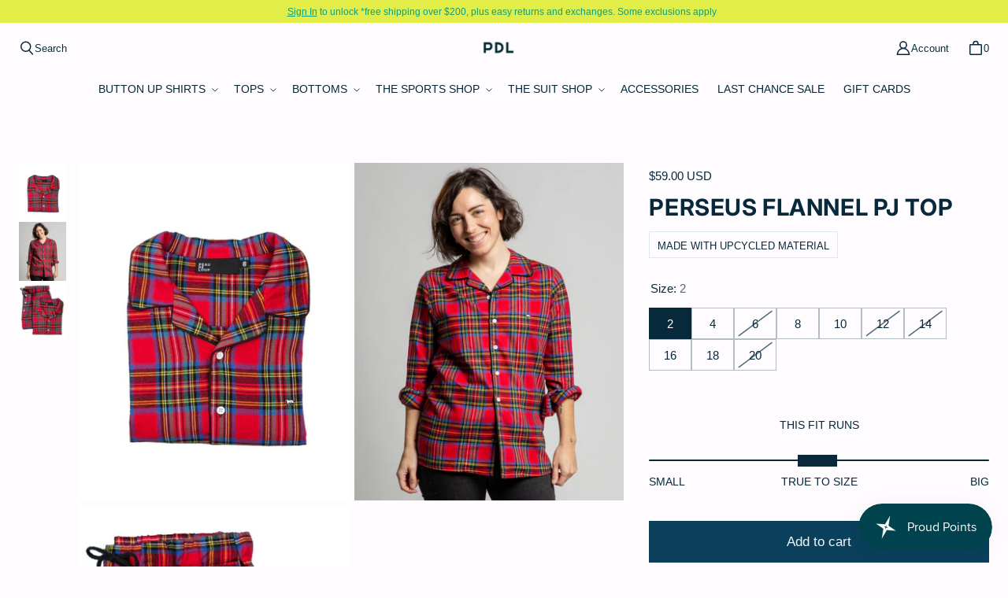

--- FILE ---
content_type: text/css
request_url: https://www.peaudeloup.com/cdn/shop/t/75/assets/custom.scss.css?v=110883706174774880171765223907
body_size: 609
content:
@charset "UTF-8";.section-header [data-title="THE SPORTS SHOP"] .block-meganav__menus,.section-header [data-title="The Sports Shop"] .block-meganav__menus{display:flex;justify-content:center;column-gap:6rem}.section-header [data-title="THE SPORTS SHOP"] .block-meganav__submenu-heading,.section-header [data-title="The Sports Shop"] .block-meganav__submenu-heading{font-size:.87890625rem;font-weight:600;text-transform:uppercase}.section-header [data-title="THE SPORTS SHOP"] .block-meganav__submenu-items,.section-header [data-title="The Sports Shop"] .block-meganav__submenu-items{margin:.5rem 0 0}.section-header [data-title="THE SPORTS SHOP"] .block-meganav__submenu-items--columns-wrapper,.section-header [data-title="The Sports Shop"] .block-meganav__submenu-items--columns-wrapper{display:flex;gap:6rem}.section-header [data-title="THE SPORTS SHOP"] .block-meganav__submenu-items .block-meganav__link,.section-header [data-title="The Sports Shop"] .block-meganav__submenu-items .block-meganav__link{position:relative;display:flex;align-items:center;gap:1rem;padding-block:.5rem}.section-header [data-title="THE SPORTS SHOP"] [data-title="Coming Soon"],.section-header [data-title="The Sports Shop"] [data-title="Coming Soon"]{font-weight:600}.section-header [data-title="THE SPORTS SHOP"] [data-title] a:before,.section-header [data-title="The Sports Shop"] [data-title] a:before{position:absolute;width:1.5rem;height:1.5rem;left:-2rem;background-size:contain;background-repeat:no-repeat;background-position:center}.section-header .nav-drawer__navigation .nav-drawer__tier-2-link,.section-header .nav-drawer__navigation .nav-drawer__tier-3-link{display:flex;gap:.75rem}.section-header .nav-drawer__navigation [data-title="Coming Soon"]{font-weight:600}.section-header .nav-drawer__navigation [data-title] a:before{display:block;position:relative;width:1.5rem;height:1.5rem;left:unset;background-size:contain;background-repeat:no-repeat;background-position:center}.scale-container .size-scale-heading{text-transform:uppercase;font-size:var(--font-body-size-75);color:var(--color-heading);width:100%;text-align:center;margin:0 0 1.25rem;padding:1rem 0 0}.scale-container .size-scale{-webkit-appearance:none;width:100%;height:2px;border-radius:2px;background:var(--color-body);outline:none;opacity:1;pointer-events:none;margin:0}.scale-container .size-scale::-webkit-slider-thumb{-webkit-appearance:none;appearance:none;width:50px;height:15px;border:0;background:var(--color-body);background-size:cover;cursor:pointer}.scale-container .size-scale::-moz-range-thumb{width:50px;height:15px;border:0;background:var(--color-body);background-size:cover;cursor:pointer}.scale-container .scale-labels{display:flex;justify-content:space-between;list-style:none;margin:.75rem 0 0;padding:0}.scale-container .scale-labels li{margin:0;padding:0;text-transform:uppercase;font-size:var(--font-body-size-75);color:var(--color-body);width:100%}.scale-container .scale-labels li:nth-of-type(1){text-align:left}.scale-container .scale-labels li:nth-of-type(2){text-align:center}.scale-container .scale-labels li:nth-of-type(3){text-align:right}@media screen and (min-width: 1000px){.md\:hidden{display:none}}@media screen and (max-width: 999px){.md-max\:hidden{display:none}}@font-face{font-family:ED Nimpkish;src:url(//www.peaudeloup.com/cdn/shop/t/75/assets/ED%20Nimpkish?18672) format("woff2")}/**
* @license
*
* Font Family: Satoshi
* Designed by: Deni Anggara
* URL: https://www.fontshare.com/fonts/satoshi
* Â© 2025 Indian Type Foundry
*
* Satoshi Light 
* Satoshi LightItalic 
* Satoshi Regular 
* Satoshi Italic 
* Satoshi Medium 
* Satoshi MediumItalic 
* Satoshi Bold 
* Satoshi BoldItalic 
* Satoshi Black 
* Satoshi BlackItalic 
* Satoshi Variable (Variable font)
* Satoshi VariableItalic (Variable font)

*
*/@font-face{font-family:Satoshi-Light;src:url(../fonts/Satoshi-Light.woff2) format("woff2"),url(../fonts/Satoshi-Light.woff) format("woff"),url(../fonts/Satoshi-Light.ttf) format("truetype");font-weight:300;font-display:swap;font-style:normal}@font-face{font-family:Satoshi-LightItalic;src:url(../fonts/Satoshi-LightItalic.woff2) format("woff2"),url(../fonts/Satoshi-LightItalic.woff) format("woff"),url(../fonts/Satoshi-LightItalic.ttf) format("truetype");font-weight:300;font-display:swap;font-style:italic}@font-face{font-family:Satoshi-Regular;src:url(../fonts/Satoshi-Regular.woff2) format("woff2"),url(../fonts/Satoshi-Regular.woff) format("woff"),url(../fonts/Satoshi-Regular.ttf) format("truetype");font-weight:400;font-display:swap;font-style:normal}@font-face{font-family:Satoshi-Italic;src:url(../fonts/Satoshi-Italic.woff2) format("woff2"),url(../fonts/Satoshi-Italic.woff) format("woff"),url(../fonts/Satoshi-Italic.ttf) format("truetype");font-weight:400;font-display:swap;font-style:italic}@font-face{font-family:Satoshi-Medium;src:url(../fonts/Satoshi-Medium.woff2) format("woff2"),url(../fonts/Satoshi-Medium.woff) format("woff"),url(../fonts/Satoshi-Medium.ttf) format("truetype");font-weight:500;font-display:swap;font-style:normal}@font-face{font-family:Satoshi-MediumItalic;src:url(../fonts/Satoshi-MediumItalic.woff2) format("woff2"),url(../fonts/Satoshi-MediumItalic.woff) format("woff"),url(../fonts/Satoshi-MediumItalic.ttf) format("truetype");font-weight:500;font-display:swap;font-style:italic}@font-face{font-family:Satoshi-Bold;src:url(../fonts/Satoshi-Bold.woff2) format("woff2"),url(../fonts/Satoshi-Bold.woff) format("woff"),url(../fonts/Satoshi-Bold.ttf) format("truetype");font-weight:700;font-display:swap;font-style:normal}@font-face{font-family:Satoshi-BoldItalic;src:url(../fonts/Satoshi-BoldItalic.woff2) format("woff2"),url(../fonts/Satoshi-BoldItalic.woff) format("woff"),url(../fonts/Satoshi-BoldItalic.ttf) format("truetype");font-weight:700;font-display:swap;font-style:italic}@font-face{font-family:Satoshi-Black;src:url(../fonts/Satoshi-Black.woff2) format("woff2"),url(../fonts/Satoshi-Black.woff) format("woff"),url(../fonts/Satoshi-Black.ttf) format("truetype");font-weight:900;font-display:swap;font-style:normal}@font-face{font-family:Satoshi-BlackItalic;src:url(../fonts/Satoshi-BlackItalic.woff2) format("woff2"),url(../fonts/Satoshi-BlackItalic.woff) format("woff"),url(../fonts/Satoshi-BlackItalic.ttf) format("truetype");font-weight:900;font-display:swap;font-style:italic}@font-face{font-family:Satoshi-Variable;src:url(../fonts/Satoshi-Variable.woff2) format("woff2"),url(../fonts/Satoshi-Variable.woff) format("woff"),url(../fonts/Satoshi-Variable.ttf) format("truetype");font-weight:300 900;font-display:swap;font-style:normal}@font-face{font-family:Satoshi-VariableItalic;src:url(../fonts/Satoshi-VariableItalic.woff2) format("woff2"),url(../fonts/Satoshi-VariableItalic.woff) format("woff"),url(../fonts/Satoshi-VariableItalic.ttf) format("truetype");font-weight:300 900;font-display:swap;font-style:italic}.product-block--sibling_links .variant-selector__label{display:block}.product-block--sibling_links .sibling-products{display:flex;gap:.75rem;flex-wrap:wrap;margin-top:.75rem}.product-block--sibling_links .sibling-products .swatch-link{border:2px solid #2c38574d;border-radius:100%}.product-block--sibling_links .sibling-products .swatch-link .swatch-color{width:2.25rem;height:2.25rem;border-radius:100%;margin:4px;background-size:cover;background-repeat:no-repeat}.product-block--sibling_links .sibling-products .swatch-link.current-product{border-color:#2c3857}.product-block--sibling_links .sibling-products .block-link{opacity:.6}.product-block--sibling_links .sibling-products .block-link .swatch-color{width:2.25rem;height:2.25rem;margin:4px;background-size:inherit;background-repeat:no-repeat;background-position:center}.product-block--sibling_links .sibling-products .block-link.current-product{opacity:1}
/*# sourceMappingURL=/cdn/shop/t/75/assets/custom.scss.css.map?v=110883706174774880171765223907 */
